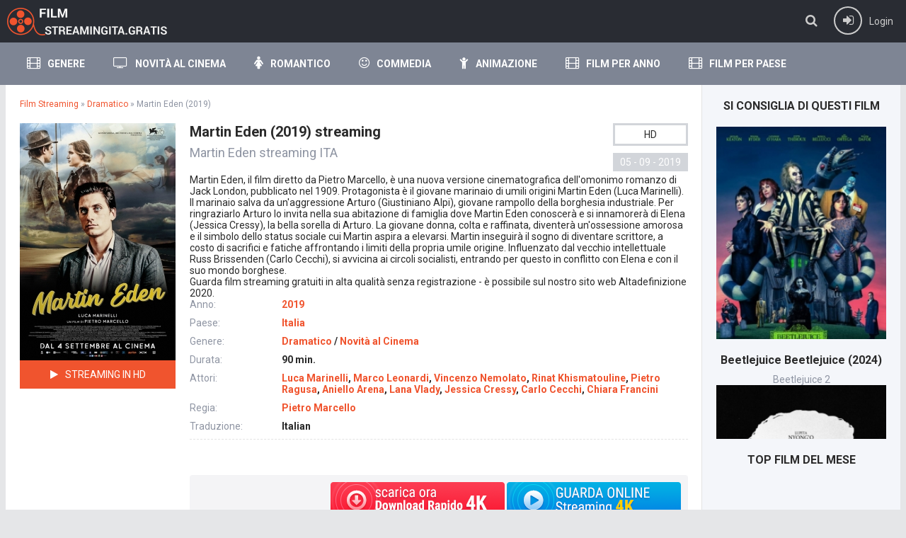

--- FILE ---
content_type: text/html; charset=utf-8
request_url: https://www.filmstreamingita.gratis/8373-martin-eden-2019.html
body_size: 8376
content:
<!DOCTYPE html>
<html lang="it-IT">
<head>
<meta http-equiv="Content-Type" content="text/html; charset=utf-8" />
<title>Martin Eden (2019) Streaming ITA | Film Streaming HD</title>
<meta name="description" content="Martin Eden streaming ITA in Alta Definizione HD 720p, FULL HD 1080p, UH 4K e Scaricare Senza Limiti. Guarda film Martin Eden (2019) streaming gratis in Italiano e Sub ITA. Android & Iphone supportati." />
<meta name="keywords" content="Martin Eden streaming, Martin Eden (2019) streaming, Martin Eden (2019) streaming ITA" />
<meta name="generator" content="DataLife Engine (http://dle-news.ru)" />
<meta property="og:site_name" content="Film Streaming  ITA  Gratis in  Alta Definizione 2025 senza limiti" />
<meta property="og:type" content="article" />
<meta property="og:title" content="Martin Eden (2019)" />
<meta property="og:url" content="https://www.filmstreamingita.gratis/8373-martin-eden-2019.html" />
<meta property="og:image" content="https://www.filmstreamingita.gratis/uploads/posts/2019-08/medium/1565162876_56459.jpg" />
<link rel="search" type="application/opensearchdescription+xml" href="https://www.filmstreamingita.gratis/engine/opensearch.php" title="Film Streaming  ITA  Gratis in  Alta Definizione 2025 senza limiti" />
<link rel="alternate" type="application/rss+xml" title="Film Streaming  ITA  Gratis in  Alta Definizione 2025 senza limiti" href="https://www.filmstreamingita.gratis/rss.xml" />
  <meta name="viewport" content="width=device-width, initial-scale=1.0" />
  <link rel="shortcut icon" href="/templates/filmstreaming/images/favicon.ico" />
  <link href="/templates/filmstreaming/style/styles.css" type="text/css" rel="stylesheet" />
  <link href="/templates/filmstreaming/style/engine.css" type="text/css" rel="stylesheet" />
  <!--[if lt IE 9]><script src="//html5shiv.googlecode.com/svn/trunk/html5.js"></script><![endif]-->
  <link href='https://fonts.googleapis.com/css?family=Roboto:400,500,700,400italic&subset=latin,cyrillic' rel='stylesheet' type='text/css'>

      <script src="//www.filmstreamingita.gratis//playerjs.js" type="text/javascript"></script>
  
<meta name="msvalidate.01" content="DBA3B53AD888886DCBE3708F3D044A9F" />

    <meta name="google-site-verification" content="wSBUidP1gj61oNwl-hapaZp_KPjuWcMSTdx4ErCqhBo" />
    <meta name="google-site-verification" content="mdMRrrtsLgK9NGffec-ETv5hPoLN7ASngc5xsna5QHA" />
    
      
    
    </head>

<body>

<div class="wrap">

	<header class="head-wr">
		<div class="head center clearfix">
			<div class="head-one" id="head-one">
				<a href="/" class="logotype" title="Film Streaming"></a>
				<ul class="head-menu clearfix" id="head-menu">
					
						
				</ul>
				<div class="action-btns">
					<div class="search-btn" id="searchbtn"><span class="fa fa-search"></span></div>
					<div class="log-btn icon-left" id="loginbtn">
						<span class="fa fa-sign-in"></span><span>Login</span>
						
					</div>
				</div>
			</div>
			<nav class="head-two">
									<ul class="main-menu clearfix icon-left" id="main-menu">
					
						<li><a href="#"><span class="fa fa-film"></span>Genere</a> <!-- пункт с подменю -->
								<ul class="hidden-menu clearfix">
							 <li><a href="/avventura/"> Avventura</a></li>
   <li> <a href="/animazione/">Animazione</a></li>
                     <li> <a href="/anime/"> Anime</a></li>
						<li>	<a href="/azione/">Azione</a></li>
                           <li> <a href="/biografico/">Biografico</a></li>
							<li><a href="/commedia/">Commedia</a>          </li>       
							<li><a href="/fantasy/">Fantasy</a></li>
						<li>	<a href="/fantascienza/">Fantascienza</a></li>
                <li> <a href="/family/">Family</a></li>
                         <li>   <a href="/documentari/">Documentari</a></li>
						<li>	<a href="/dramatico/">Dramatico</a></li>
						<li>	<a href="/gangster/">Gangster</a></li>
                         <li>   <a href="/giallo/">Giallo</a></li>
						<li>	<a href="/guerra/">Guerra</a></li>
						<li>	<a href="/musicale/">Musicale</a></li>
                         <li>   <a href="/poliziesco/">Poliziesco</a></li>
                <li> <a href="/horror/"> Horror</a></li>
							<li><a href="/romantico/">Romantic</a></li>
                           <li> <a href="/sportivo/">Sportivo</a></li>
						<li>	<a href="/storico/">Storico</a></li>
							<li><a href="/thriller/">Thriller</a></li>
                          <li>   <a href="/documentari/">Documentari</a></li>
                          <li>  <a href="/western/">Western</a></li>
						<li>	<a href="/erotici/">Erotici</a></li>
                                    <br>
                                     <li>  <a href="/eurostreaming.html">Eurostreaming</a></li>
						<li>	<a href="/filmsenzalimiti.html">Filmsenzalimiti</a></li>
                                    <li>  <a href="/piratestreaming.html">PirateStreaming</a></li>
						<li>	<a href="/tantifilm-hd.html">Tantifilm</a></li>
                                    <li>  <a href="/cineblog01.html">	Cineblog01</a></li>
                                       <li>  <a href="/streamingcommunity.html">	Streamingcommunity</a></li>
						
								</ul>
						</li> <!-- конец пункт с подменю -->
						<li><a href="/novita-al-cinema/"><span class="fa fa-television"></span>Novità al Cinema </a></li>
                        	<li><a href="/romantico/"><span class="fa fa-female"></span>Romantico</a></li>  
				
						<li><a href="/commedia/"><span class="fa fa-smile-o"></span>Commedia</a></li>
						
						<li><a href="/animazione/"><span class="fa fa-child"></span>Animazione</a></li>
                        	<li><a href="#"><span class="fa fa-film"></span>Film per Anno</a> <!-- пункт с подменю -->
								<ul class="hidden-menu clearfix">
                                        <li><a href="/xfsearch/2024/">2024</a></li>
                                      <li><a href="/xfsearch/2023/">2023</a></li>
                                      <li><a href="/xfsearch/2022/">2022</a></li>
                                     <li><a href="/xfsearch/2021/">2021</a></li>
                                     <li><a href="/xfsearch/2020/">2020</a></li>
                                      <li><a href="/xfsearch/2019/">2019</a></li>
                                    <li><a href="/xfsearch/2018/">2018</a></li>
                                    <li><a href="/xfsearch/2017/">2017</a></li>
                                     <li><a href="/xfsearch/2016/">2016</a></li>
				<li><a href="/xfsearch/2015/">2015</a></li>
				<li><a href="/xfsearch/2014/">2014</a></li>
				<li><a href="/xfsearch/2013/">2013</a></li>
				<li><a href="/xfsearch/2012/">2012</a></li>
				<li><a href="/xfsearch/2011/">2011</a></li>
				<li><a href="/xfsearch/2010/">2010</a></li>
				<li><a href="/xfsearch/2009/">2009</a></li>
			<li>	<a href="/xfsearch/2008/">2008</a></li>
	
						</ul>
                                <li><a href="#"><span class="fa fa-film"></span>Film per paese</a> <!-- пункт с подменю -->
								<ul class="hidden-menu clearfix">
                                     
					<li><a href="/xfsearch/USA/">USA</a></li>
                  <li><a href="/xfsearch/Italia/"> Italia</a></li>
                   <li> <a  href="/xfsearch/Francia/"> Francia</a></li>
               <li> <a  href="/xfsearch/Gran+Bretagna/"> Gran Bretagna</a> </li>    
                    <li><a  href="/xfsearch/Germania/"> Germania</a>  </li>
                             <li>       <a  href="/xfsearch/Slovenia/">Slovenia</a></li>
               <li>  <a  href="/xfsearch/Austria/">Austria</a></li>
              <li>   <a  href="/xfsearch/Australia/">Australia</a></li>
                  <li>   <a  href="/xfsearch/Canada/">Canada</a> </li>
             <li>  <a  href="/xfsearch/Giappone/">Giappone</a></li>
                   <li>                 <a  href="/xfsearch/Danimarca/">Danimarca</a></li>
                 <li> <a  href="/xfsearch/Finlandia/">Finlandia</a></li>
               <li> <a  href="/xfsearch/Norvegia/">Norvegia</a></li>
                <li>  <a  href="/xfsearch/Olanda/">Olanda</a></li>
             <li>   <a  href="/xfsearch/Svezia/">Svezia</a></li>
             <li>   <a  href="/xfsearch/India/">India</a></li>
             <li>    <a  href="/xfsearch/Serbia/">Serbia</a></li>
                
                  <li> <a  href="/xfsearch/Polonia/">Polonia</a></li>
             <li>    <a  href="/xfsearch/Repubblica+Ceca/">Repubblica Ceca</a></li>
              
						</ul>
					</ul>		
			</nav>
		</div>
			<div class="search-wrap" id="search-wrap">
							<form id="quicksearch" method="post">
								<input type="hidden" name="do" value="search" />
								<input type="hidden" name="subaction" value="search" />
								<div class="search-box">
									<input id="story" name="story" placeholder="Cerca film..." type="text" />
									<button type="submit" title="Cerca">Cerca</button>
								</div>
							</form>
			</div>
	</header>
	
	
	
	<div class="cols-r center clearfix" id="cols-r">
	
		<main class="content">
					
					
					<div class="speedbar">	<span id="dle-speedbar"><span itemscope itemtype="http://data-vocabulary.org/Breadcrumb"><a href="https://www.filmstreamingita.gratis/" itemprop="url"><span itemprop="title">Film Streaming</span></a></span> &raquo; <span itemscope itemtype="http://data-vocabulary.org/Breadcrumb"><a href="https://www.filmstreamingita.gratis/dramatico/" itemprop="url"><span itemprop="title">Dramatico</span></a></span> &raquo; Martin Eden (2019)</span> 
</div>
					<div class="full-wrap">
						<div id='dle-content'><article class="movie-item movie-full" itemscope itemtype="http://schema.org/VideoObject">
    	<meta itemprop="datePublished" content="2019-09-05" />
    <meta itemprop="uploadDate" content="2019-09-05" />
    <meta itemprop="duration" content="PT101M48S">
    <meta itemprop="isFamilyFriendly" content="true"/>
    <meta itemprop="contentUrl" content="https://www.filmstreamingita.gratis/8373-martin-eden-2019.html" />
          
       <meta itemprop="thumbnailUrl" content="https://www.filmstreamingita.gratis/uploads/posts/2019-08/medium/1565162876_56459.jpg" />
      <meta itemprop="playerType" content="Flash">
      <meta itemprop="width" content="1920">
      <meta itemprop="height" content="1080">
      <meta itemprop="videoQuality" content="full HD">
      <meta itemprop="bitrate" content="526">
      <meta itemprop="contentSize" content="826000">

	<div class="movie-cols clearfix">
	
		<div class="movie-img ignore-select"  itemprop="thumbnail" itemscope  itemtype="http://schema.org/ImageObject">
			<div class="movie-poster">
				<img src="https://www.filmstreamingita.gratis/uploads/posts/2019-08/medium/1565162876_56459.jpg" alt="Martin Eden (2019)" itemprop="contentUrl" />
				
			</div>
	<div class="mb-online icon-left scrolla"><span class="fa fa-play"></span>STREAMING IN HD</div>			<div class="screens">

			</div>
		</div>
		
		<div class="movie-text">
		
			<div class="movie-title">
				<h1>Martin Eden (2019) streaming</h1>
                <div class="movie-original"  itemprop="alternativeHeadline"><h2>Martin Eden streaming ITA</h2></div>
				<div class="movie-meta">
                    <div class="meta-qual"><center>HD</center></div>
					<div class="meta-date">05 - 09 - 2019</div>
				</div>
			</div>
			
            Martin Eden, il film diretto da Pietro Marcello, è una nuova versione cinematografica dell'omonimo romanzo di Jack London, pubblicato nel 1909. Protagonista è il giovane marinaio di umili origini Martin Eden (Luca Marinelli). Il marinaio salva da un'aggressione Arturo (Giustiniano Alpi), giovane rampollo della borghesia industriale. Per ringraziarlo Arturo lo invita nella sua abitazione di famiglia dove Martin Eden conoscerà e si innamorerà di Elena (Jessica Cressy), la  bella sorella di Arturo. La giovane donna, colta e raffinata, diventerà un'ossessione amorosa e il simbolo dello status sociale cui Martin aspira a elevarsi. Martin inseguirà il sogno di diventare scrittore, a costo di sacrifici e fatiche affrontando i limiti della propria umile origine.  Influenzato dal vecchio intellettuale Russ Brissenden (Carlo Cecchi), si avvicina ai circoli socialisti, entrando per questo in conflitto con Elena e con il suo mondo borghese. <br />Guarda film streaming gratuiti in alta qualità  senza registrazione - è possibile sul nostro sito web <a href="https://altadefinizione.page/"  target="_blank" rel="external noopener noreferrer">Altadefinizione 2020</a>. 
			
			<ul class="movie-lines">
					<li><div class="ml-label">Anno:</div> <div class="ml-desc"> <a href="https://www.filmstreamingita.gratis/xfsearch/year/2019/">2019</a></div></li>
				
				<li><div class="ml-label">Paese:</div> <div class="ml-desc"> <a href="https://www.filmstreamingita.gratis/xfsearch/country/Italia/">Italia</a></div></li>
     
				<li><div class="ml-label"  itemprop="genre">Genere:</div> <div class="ml-desc"><a href="https://www.filmstreamingita.gratis/dramatico/">Dramatico</a> / <a href="https://www.filmstreamingita.gratis/novita-al-cinema/">Novità al Cinema</a></div></li>
                <li><div class="ml-label">Durata: </div> <div class="ml-desc"> 90 min. </div></li>
                <li><div class="ml-label">Attori:</div> <div class="ml-desc"> <a href="https://www.filmstreamingita.gratis/xfsearch/actors/Luca+Marinelli/">Luca Marinelli</a>, <a href="https://www.filmstreamingita.gratis/xfsearch/actors/Marco+Leonardi/">Marco Leonardi</a>, <a href="https://www.filmstreamingita.gratis/xfsearch/actors/Vincenzo+Nemolato/">Vincenzo Nemolato</a>, <a href="https://www.filmstreamingita.gratis/xfsearch/actors/Rinat+Khismatouline/">Rinat Khismatouline</a>, <a href="https://www.filmstreamingita.gratis/xfsearch/actors/Pietro+Ragusa/">Pietro Ragusa</a>, <a href="https://www.filmstreamingita.gratis/xfsearch/actors/Aniello+Arena/">Aniello Arena</a>, <a href="https://www.filmstreamingita.gratis/xfsearch/actors/Lana+Vlady/">Lana Vlady</a>, <a href="https://www.filmstreamingita.gratis/xfsearch/actors/Jessica+Cressy/">Jessica Cressy</a>, <a href="https://www.filmstreamingita.gratis/xfsearch/actors/Carlo+Cecchi/">Carlo Cecchi</a>, <a href="https://www.filmstreamingita.gratis/xfsearch/actors/Chiara+Francini/">Chiara Francini</a></div></li>
				<li><div class="ml-label" itemprop="director">Regia:</div> <div class="ml-desc"><a href="https://www.filmstreamingita.gratis/xfsearch/director/Pietro+Marcello/">Pietro Marcello</a></div></li>
                	<li><div class="ml-label">Traduzione:</div> <div class="ml-desc">Italian</div></li>
			</ul>
			
			<div class="movie-bottom clearfix ignore-select">
				
				
				
			</div>

			<div class="rates ignore-select">
				<div class="db-rates">
					
				</div>
                
			   <noindex>
  

            <a href="/scarica-gratis.php"   rel="nofollow"  title="Martin Eden (2019) Scarica Gratis" target="_blank"><img src="/c.png"></a> 
    
  

            <a href="/stream-gratis.php"   rel="nofollow"  title="Martin Eden (2019) Scarica Gratis" target="_blank"><img src="/g.png"></a> 
      </noindex>
				
			</div>
			
			
			 
            
          
	
		</div>
		
	</div>
	       
   <div class="tabs-box ignore-select">
		<div class="tabs-sel">
			<span>Martin Eden (2019) streaming ITA</span> 
			<span>Trailer</span>
		</div>
		<div class="tabs-b video-box">
			    			     <div id="it"></div>

<script>
    var player = new Playerjs({id:"it",  poster:"https://www.filmstreamingita.gratis/uploads/posts/2019-08/medium/1565162876_56459.jpg", file:"https://www.filmstreamingita.gratis/Paramount.mp4", title:"Martin Eden (2019) FULL"});
</script>
	
		</div>
		<div class="tabs-b video-box">
			<div class="video-player-plugin"><br /> <div class="session" namesession="Host"><br /><span namevideo="Trailer "><br /> <iframe src="https://www.youtube.com/embed/uXGFGTf6sfg" width="560" height="315" frameborder="0" allow="accelerometer; autoplay; encrypted-media; gyroscope; picture-in-picture" allowfullscreen></iframe><br /> </span><br />         </div><br /></div>
		</div>
	
	</div>
     
    
    
	<br>
	
	<div class="rels caroubottom">
        <div class="rel-t">Ti è piaciuto <strong>Martin Eden (2019) Streaming  Alta Definizione</strong>, Guarda anche:</div>
		<div class="rel-c" id="owl-rels">
			<a class="carou-item img-box carou-rel" href="https://www.filmstreamingita.gratis/8349-il-nido-2019.html">
	<img src="https://www.filmstreamingita.gratis/uploads/posts/2019-08/medium/1565098309_56301.jpg" alt="The Nest (Il Nido) (2019)" />
	<div class="carou-title">The Nest (Il Nido) (2019)</div>
</a><a class="carou-item img-box carou-rel" href="https://www.filmstreamingita.gratis/8223-dolor-y-gloria-2019.html">
	<img src="https://www.filmstreamingita.gratis/uploads/posts/2019-02/1551362980_mv5byzdlngrmnmutzwuxoc00yjazlwewngytotdknjqzmtuwmjnixkeyxkfqcgdeqxvymta0mju0ng._v1_uy268_cr20182268_al_.jpg" alt="Dolor y Gloria (2019)" />
	<div class="carou-title">Dolor y Gloria (2019)</div>
</a><a class="carou-item img-box carou-rel" href="https://www.filmstreamingita.gratis/8166-la-piccola-boss-2019.html">
	<img src="https://www.filmstreamingita.gratis/uploads/posts/2019-01/medium/1547195686_55636.jpg" alt="La Piccola Boss (2019)" />
	<div class="carou-title">La Piccola Boss (2019)</div>
</a><a class="carou-item img-box carou-rel" href="https://www.filmstreamingita.gratis/8146-un-viaggio-a-quattro-zampe-2019.html">
	<img src="https://www.filmstreamingita.gratis/uploads/posts/2019-01/medium/1547110347_55737.jpg" alt="Un Viaggio a Quattro Zampe (2019)" />
	<div class="carou-title">Un Viaggio a Quattro Zampe (2019)</div>
</a><a class="carou-item img-box carou-rel" href="https://www.filmstreamingita.gratis/8021-the-irishman-2019.html">
	<img src="https://www.filmstreamingita.gratis/uploads/posts/2019-11/medium/1573217569_53423.jpg" alt="The Irishman (2019)" />
	<div class="carou-title">The Irishman (2019)</div>
</a><a class="carou-item img-box carou-rel" href="https://www.filmstreamingita.gratis/7978-little-2019.html">
	<img src="https://www.filmstreamingita.gratis/uploads/posts/2018-11/1543230848_2adb788433036ba10940b33e5bdf6c358f46d88543e02ad907pimgpsh_thumbnail_win_distr.jpg" alt="Little (2019)" />
	<div class="carou-title">Little (2019)</div>
</a><a class="carou-item img-box carou-rel" href="https://www.filmstreamingita.gratis/5022-la-valle-delleden-1955.html">
	<img src="https://www.filmstreamingita.gratis/uploads/posts/2016-07/1469186112_la_valle_delleden_1955.jpg" alt="La valle dell’Eden (1955)" />
	<div class="carou-title">La valle dell’Eden (1955)</div>
</a><a class="carou-item img-box carou-rel" href="https://www.filmstreamingita.gratis/3636-eden-lake-2008.html">
	<img src="https://www.filmstreamingita.gratis/uploads/posts/2016-03/1458417780_1449064434_edenlake-2.jpg" alt="Eden Lake (2008)" />
	<div class="carou-title">Eden Lake (2008)</div>
</a><a class="carou-item img-box carou-rel" href="https://www.filmstreamingita.gratis/2273-eden-2015.html">
	<img src="https://www.filmstreamingita.gratis/uploads/posts/2016-02/1456341190_1439668431_eden-2.jpg" alt="Eden (2015)" />
	<div class="carou-title">Eden (2015)</div>
</a><a class="carou-item img-box carou-rel" href="https://www.filmstreamingita.gratis/1467-eden-2012.html">
	<img src="https://www.filmstreamingita.gratis/uploads/posts/2016-02/1455049530_1435321627_eden.jpg" alt="Eden (2012)" />
	<div class="carou-title">Eden (2012)</div>
</a>
		</div>
	</div>
	
</article>

		
<div id="dle-ajax-comments"></div>
<form  method="post" name="dle-comments-form" id="dle-comments-form" >
		<input type="hidden" name="subaction" value="addcomment" />
		<input type="hidden" name="post_id" id="post_id" value="8373" /></form></div>
					</div>
					
		</main>
		
		<aside class="sidebar clearfix">
		
			
			
			<div class="sidebox carouside">
				<div class="sidebox-t subtitle">Si consiglia di questi film</div>
				<div class="sidebox-c">
					<div id="owl-carouside">
						<a class="carouside-item" href="https://www.filmstreamingita.gratis/10442-beetlejuice-2-2024.html">
	<div class="carouside-img img-box">
		<img src="https://www.filmstreamingita.gratis/uploads/posts/2024-08/medium/1723828021_63096.jpg" alt="Beetlejuice Beetlejuice (2024)" />
		
	</div>
	<div class="carouside-title">
		<p class="nowrap">Beetlejuice Beetlejuice (2024)</p>
		<span>Beetlejuice 2</span>
	</div>
</a><a class="carouside-item" href="https://www.filmstreamingita.gratis/10435-a-quiet-place-day-one-2024.html">
	<div class="carouside-img img-box">
		<img src="https://www.filmstreamingita.gratis/uploads/posts/2024-01/medium/1705380747_mv5bzdkznmy5mtytmdllos00ymqwlwi5zjktmtu3m2fkyzcxodflxkeyxkfqcgdeqxvymtuzmda1mjyz._v1_.jpg" alt="A Quiet Place: Giorno 1 (2024)" />
		
	</div>
	<div class="carouside-title">
		<p class="nowrap">A Quiet Place: Giorno 1 (2024)</p>
		<span>A Quiet Place: Day One</span>
	</div>
</a><a class="carouside-item" href="https://www.filmstreamingita.gratis/10689-horizon-an-american-saga-2024.html">
	<div class="carouside-img img-box">
		<img src="https://www.filmstreamingita.gratis/uploads/posts/2024-04/medium/1713325456_mv5bmzzhotdinzctodywni00m2u2lwizztmtytm1zdvinwm4ogrjxkeyxkfqcgdeqxvymdc5odizmw._v1_fmjpg_ux1000_.jpg" alt="Horizon: An American Saga - Capitolo 1 (2024)" />
		
	</div>
	<div class="carouside-title">
		<p class="nowrap">Horizon: An American Saga - Capitolo 1</p>
		<span>Horizon: An American Saga - Chapter 1</span>
	</div>
</a><a class="carouside-item" href="https://www.filmstreamingita.gratis/9969-ballerina-2024.html">
	<div class="carouside-img img-box">
		<img src="https://www.filmstreamingita.gratis/uploads/posts/2024-01/medium/1705381466_descrcare-27.jpeg" alt="Ballerina (2024)" />
		
	</div>
	<div class="carouside-title">
		<p class="nowrap">Ballerina (2024)</p>
		<span>Ballerina</span>
	</div>
</a><a class="carouside-item" href="https://www.filmstreamingita.gratis/10691-i-saw-the-tv-glow-2024.html">
	<div class="carouside-img img-box">
		<img src="https://www.filmstreamingita.gratis/uploads/posts/2024-04/medium/1713325779_mv5bmjcyzjfhyjytmwywzs00zmy4ltgxytgtodq4nwfkm2ziodu0xkeyxkfqcgdeqxvymtuzmtg2odkz._v1_fmjpg_ux1000_.jpg" alt="I Saw the TV Glow (2024)" />
		
	</div>
	<div class="carouside-title">
		<p class="nowrap">I Saw the TV Glow (2024)</p>
		<span>I Saw the TV Glow</span>
	</div>
</a>
					</div>
				</div>
			</div>
			<div class="sidebox">
				<div class="sidebox-t subtitle">Top Film Del Mese</div>
				<div class="sidebox-c">
					
				</div>
			</div>
			<div class="sidebox topsbox">
				<div class="sidebox-t subtitle">TOP DELLA SETTIMANA</div>
				<ol class="sidebox-c tops">
					
				</ol>
			</div>
				
		</aside>
		
	</div>
	<!-- end cols-r -->	
	
	
	
	<footer class="foot-wr">
		<div class="foot center clearfix">
				<ul class="foot-menu clearfix">
					<li><a href="/">Film Streaming</a></li>
                    <li><a href="/novita-al-cinema/">Novità al Cinema </a></li>
                    <li><a href="/xfsearch/year/2025/">Film Streaming 2025</a></li>
                 
                    <li><a href="/horror/">Horror</a></li>
                    <li><a href="/azione/">Azione</a></li>
                  
                        
					
                    
                     
                      
                    
                    
                    
                     
                     
                      

				</ul>
				<div class="foot-text">
Film in Streaming Gratis in Italiano, da vedere online HD, Full HD, 4K. Guarda i film del cinema sul tuo PC,  iPad, iPhone, Smart TV gratis, film in streaming senza registrazione. Film  Alta Definizione 720p, 1080p, UH 4K Senza Limiti. 
            </div>
				
		</div>
	</footer>
	
</div>
<!-- end wrap -->	

<!--noindex-->


	<div class="login-box" id="login-box" title="Авторизация">
		<div class="login-social clearfix">
						
						
						
						
						
						
		</div>
		<div class="login-form">
			<form method="post">
				<div class="login-input">
					<input type="text" name="login_name" id="login_name" placeholder="Ваш логин"/>
				</div>
				<div class="login-input">
					<input type="password" name="login_password" id="login_password" placeholder="Ваш пароль" />
				</div>
				<div class="login-button">
					<button onclick="submit();" type="submit" title="Вход">Войти на сайт</button>
					<input name="login" type="hidden" id="login" value="submit" />
				</div>
				<div class="login-checkbox">
					<input type="checkbox" name="login_not_save" id="login_not_save" value="1"/>
					<label for="login_not_save">&nbsp;Чужой компьютер</label> 
				</div>
				<div class="login-links clearfix">
					<a href="https://www.filmstreamingita.gratis/index.php?do=lostpassword">Забыли пароль?</a>
					<a href="/?do=register" class="log-register">Регистрация</a>
				</div>
			</form>
		</div>
				
	</div>

<!--/noindex-->
<script type="text/javascript" src="/engine/classes/min/index.php?charset=utf-8&amp;g=general&amp;19"></script>
<script type="text/javascript" src="/engine/classes/min/index.php?charset=utf-8&amp;f=engine/editor/jscripts/froala/editor.js,engine/editor/jscripts/froala/languages/en.js,engine/classes/masha/masha.js&amp;19"></script>
<link media="screen" href="/engine/editor/css/default.css" type="text/css" rel="stylesheet" />
<script src="/templates/filmstreaming/js/libs.js"></script>
<link href="/templates/filmstreaming/style/filter-xf.css" type="text/css" rel="stylesheet" />
<script src="/templates/filmstreaming/js/filter-xf.js"></script>
<script type="text/javascript">
<!--
var dle_root       = '/';
var dle_admin      = '';
var dle_login_hash = '';
var dle_group      = 5;
var dle_skin       = 'filmstreaming';
var dle_wysiwyg    = '1';
var quick_wysiwyg  = '1';
var dle_act_lang   = ["Yes", "No", "Enter", "Cancel", "Save", "Delete", "Loading. Please, wait..."];
var menu_short     = 'Quick edit';
var menu_full      = 'Full edit';
var menu_profile   = 'View profile';
var menu_send      = 'Send message';
var menu_uedit     = 'Admin Center';
var dle_info       = 'Information';
var dle_confirm    = 'Confirm';
var dle_prompt     = 'Enter the information';
var dle_req_field  = 'Please fill in all the required fields';
var dle_del_agree  = 'Are you sure you want to delete it? This action cannot be undone';
var dle_spam_agree = 'Are you sure you want to mark the user as a spammer? This will remove all his comments';
var dle_complaint  = 'Enter the text of your complaint to the Administration:';
var dle_big_text   = 'Highlighted section of text is too large.';
var dle_orfo_title = 'Enter a comment to the detected error on the page for Administration ';
var dle_p_send     = 'Send';
var dle_p_send_ok  = 'Notification has been sent successfully ';
var dle_save_ok    = 'Changes are saved successfully. Refresh the page?';
var dle_reply_title= 'Reply to the comment';
var dle_tree_comm  = '0';
var dle_del_news   = 'Delete article';
var allow_dle_delete_news   = false;
var dle_search_delay   = false;
var dle_search_value   = '';
jQuery(function($){
	
      $('#comments').froalaEditor({
        dle_root: dle_root,
        dle_upload_area : "comments",
        dle_upload_user : "",
        dle_upload_news : "0",
        width: '100%',
        height: '220',
        language: 'en',
		placeholderText: '',
        enter: $.FroalaEditor.ENTER_BR,
        toolbarSticky: false,
        theme: 'gray',
        linkAlwaysNoFollow: false,
        linkInsertButtons: ['linkBack'],
        linkList:[],
        linkAutoPrefix: '',
        linkStyles: {
          'fr-strong': 'Bold',
          'fr-text-red': 'Red',
          'fr-text-blue': 'Blue',
          'fr-text-green': 'Green'
        },
        linkText: true,
		htmlAllowedTags: ['div', 'span', 'p', 'br', 'strong', 'em', 'ul', 'li', 'ol', 'b', 'u', 'i', 's', 'a', 'img'],
		htmlAllowedAttrs: ['class', 'href', 'alt', 'src', 'style', 'target'],
		pastePlain: true,
        imageInsertButtons: ['imageBack', '|', 'imageByURL'],
        imagePaste: false,
        imageStyles: {
          'fr-bordered': 'Borders',
          'fr-rounded': 'Rounded',
          'fr-padded': 'Padded',
          'fr-shadows': 'Shadows',
        },
		
        toolbarButtonsXS: ['bold', 'italic', 'underline', 'strikeThrough', '|', 'align', 'formatOL', 'formatUL', '|', 'insertLink', 'dleleech', 'emoticons', '|', 'dlehide', 'dlequote', 'dlespoiler'],

        toolbarButtonsSM: ['bold', 'italic', 'underline', 'strikeThrough', '|', 'align', 'formatOL', 'formatUL', '|', 'insertLink', 'dleleech', 'emoticons', '|', 'dlehide', 'dlequote', 'dlespoiler'],

        toolbarButtonsMD: ['bold', 'italic', 'underline', 'strikeThrough', '|', 'align', 'formatOL', 'formatUL', '|', 'insertLink', 'dleleech', 'emoticons', '|', 'dlehide', 'dlequote', 'dlespoiler'],

        toolbarButtons: ['bold', 'italic', 'underline', 'strikeThrough', '|', 'align', 'formatOL', 'formatUL', '|', 'insertLink', 'dleleech', 'emoticons', '|', 'dlehide', 'dlequote', 'dlespoiler']

      });

$('#dle-comments-form').submit(function() {
	doAddComments();
	return false;
});
FastSearch();
});
//-->
</script>  

    
    <noindex>
    <!-- Yandex.Metrika counter -->
<script type="text/javascript">
    (function (d, w, c) {
        (w[c] = w[c] || []).push(function() {
            try {
                w.yaCounter40647190 = new Ya.Metrika({
                    id:40647190,
                    clickmap:true,
                    trackLinks:true,
                    accurateTrackBounce:true,
                    webvisor:true
                });
            } catch(e) { }
        });

        var n = d.getElementsByTagName("script")[0],
            s = d.createElement("script"),
            f = function () { n.parentNode.insertBefore(s, n); };
        s.type = "text/javascript";
        s.async = true;
        s.src = "https://mc.yandex.ru/metrika/watch.js";

        if (w.opera == "[object Opera]") {
            d.addEventListener("DOMContentLoaded", f, false);
        } else { f(); }
    })(document, window, "yandex_metrika_callbacks");
</script>
<noscript><div><img src="https://mc.yandex.ru/watch/40647190" style="position:absolute; left:-9999px;" alt="" /></div></noscript>
<!-- /Yandex.Metrika counter -->
    
    </noindex>
    
    
  
    

<script defer src="https://static.cloudflareinsights.com/beacon.min.js/vcd15cbe7772f49c399c6a5babf22c1241717689176015" integrity="sha512-ZpsOmlRQV6y907TI0dKBHq9Md29nnaEIPlkf84rnaERnq6zvWvPUqr2ft8M1aS28oN72PdrCzSjY4U6VaAw1EQ==" data-cf-beacon='{"rayId":"9c1981b898bb0555","version":"2025.9.1","r":1,"serverTiming":{"name":{"cfExtPri":true,"cfEdge":true,"cfOrigin":true,"cfL4":true,"cfSpeedBrain":true,"cfCacheStatus":true}},"token":"3674e43203fe46f8a8104aff133647be","b":1}' crossorigin="anonymous"></script>
</body>
</html>

<!-- DataLife Engine Copyright SoftNews Media Group (http://dle-news.ru) -->
